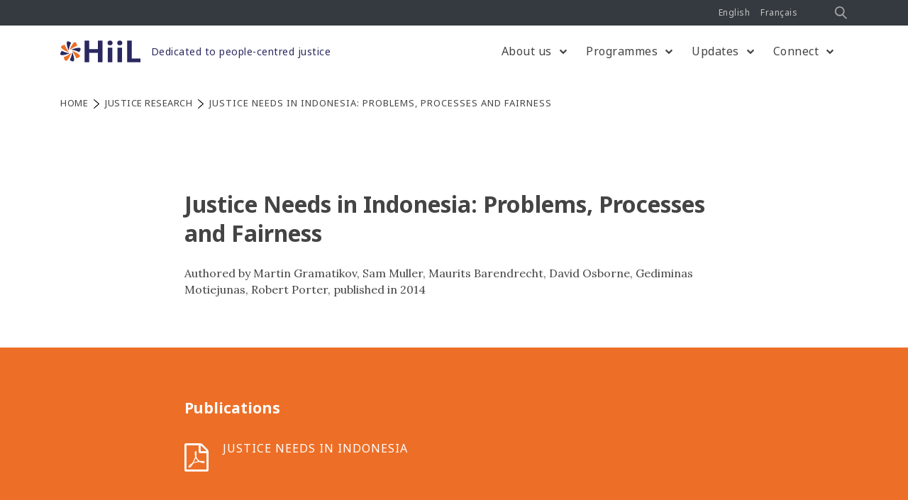

--- FILE ---
content_type: text/html; charset=UTF-8
request_url: https://www.hiil.org/research/justice-needs-in-indonesia-problems-processes-and-fairness/
body_size: 15867
content:
<!DOCTYPE html>
<html lang="en-US">
<head>
    <meta charset="UTF-8">
    <meta name="viewport" content="width=device-width, initial-scale=1">
    <meta http-equiv="X-UA-Compatible" content="IE=edge">
	<!-- Start cookieyes banner --> <script id="cookieyes" type="text/javascript" src="https://cdn-cookieyes.com/client_data/4b7a3e18da90a294b01c8a6e/script.js"></script> <!-- End cookieyes banner -->
    <link rel="profile" href="http://gmpg.org/xfn/11">
    <link rel="pingback" href="https://www.hiil.org/xmlrpc.php">
	<!-- Google Tag Manager -->
    <script>(function(w,d,s,l,i){w[l]=w[l]||[];w[l].push({'gtm.start':
    new Date().getTime(),event:'gtm.js'});var f=d.getElementsByTagName(s)[0],
    j=d.createElement(s),dl=l!='dataLayer'?'&l='+l:'';j.async=true;j.src=
    'https://www.googletagmanager.com/gtm.js?id='+i+dl;f.parentNode.insertBefore(j,f);
    })(window,document,'script','dataLayer','GTM-WCQCLVT');</script>
    <!-- End Google Tag Manager -->
    <meta name='robots' content='index, follow, max-image-preview:large, max-snippet:-1, max-video-preview:-1' />

	<!-- This site is optimized with the Yoast SEO plugin v26.7 - https://yoast.com/wordpress/plugins/seo/ -->
	<title>Justice Needs in Indonesia: Problems, Processes and Fairness - HiiL</title>
	<link rel="canonical" href="https://www.hiil.org/research/justice-needs-in-indonesia-problems-processes-and-fairness/" />
	<meta property="og:locale" content="en_US" />
	<meta property="og:type" content="article" />
	<meta property="og:title" content="Justice Needs in Indonesia: Problems, Processes and Fairness - HiiL" />
	<meta property="og:description" content="Data is now available in the Justice Dashboard." />
	<meta property="og:url" content="https://www.hiil.org/research/justice-needs-in-indonesia-problems-processes-and-fairness/" />
	<meta property="og:site_name" content="HiiL" />
	<meta property="article:publisher" content="https://www.facebook.com/UserFriendlyJustice/" />
	<meta property="article:modified_time" content="2023-03-31T09:45:51+00:00" />
	<meta name="twitter:card" content="summary_large_image" />
	<meta name="twitter:site" content="@InnoJustice" />
	<meta name="twitter:label1" content="Est. reading time" />
	<meta name="twitter:data1" content="1 minute" />
	<script type="application/ld+json" class="yoast-schema-graph">{"@context":"https://schema.org","@graph":[{"@type":"WebPage","@id":"https://www.hiil.org/research/justice-needs-in-indonesia-problems-processes-and-fairness/","url":"https://www.hiil.org/research/justice-needs-in-indonesia-problems-processes-and-fairness/","name":"Justice Needs in Indonesia: Problems, Processes and Fairness - HiiL","isPartOf":{"@id":"https://www.hiil.org/#website"},"datePublished":"2018-09-04T08:33:57+00:00","dateModified":"2023-03-31T09:45:51+00:00","breadcrumb":{"@id":"https://www.hiil.org/research/justice-needs-in-indonesia-problems-processes-and-fairness/#breadcrumb"},"inLanguage":"en-US","potentialAction":[{"@type":"ReadAction","target":["https://www.hiil.org/research/justice-needs-in-indonesia-problems-processes-and-fairness/"]}]},{"@type":"BreadcrumbList","@id":"https://www.hiil.org/research/justice-needs-in-indonesia-problems-processes-and-fairness/#breadcrumb","itemListElement":[{"@type":"ListItem","position":1,"name":"Home","item":"https://www.hiil.org/"},{"@type":"ListItem","position":2,"name":"Justice Needs in Indonesia: Problems, Processes and Fairness"}]},{"@type":"WebSite","@id":"https://www.hiil.org/#website","url":"https://www.hiil.org/","name":"HiiL","description":"Dedicated to people-centred justice","publisher":{"@id":"https://www.hiil.org/#organization"},"potentialAction":[{"@type":"SearchAction","target":{"@type":"EntryPoint","urlTemplate":"https://www.hiil.org/?s={search_term_string}"},"query-input":{"@type":"PropertyValueSpecification","valueRequired":true,"valueName":"search_term_string"}}],"inLanguage":"en-US"},{"@type":"Organization","@id":"https://www.hiil.org/#organization","name":"HiiL","url":"https://www.hiil.org/","logo":{"@type":"ImageObject","inLanguage":"en-US","@id":"https://www.hiil.org/#/schema/logo/image/","url":"https://www.hiil.org/wp-content/uploads/2018/06/temp_logo-e1528749988588.png","contentUrl":"https://www.hiil.org/wp-content/uploads/2018/06/temp_logo-e1528749988588.png","width":112,"height":67,"caption":"HiiL"},"image":{"@id":"https://www.hiil.org/#/schema/logo/image/"},"sameAs":["https://www.facebook.com/UserFriendlyJustice/","https://x.com/InnoJustice","https://www.instagram.com/userfriendlyjustice/","https://www.linkedin.com/company/hiil-hague-institute-for-internationalisation-of-law/"]}]}</script>
	<!-- / Yoast SEO plugin. -->


<link rel='dns-prefetch' href='//cdn.jsdelivr.net' />
<link rel='dns-prefetch' href='//maxcdn.bootstrapcdn.com' />
<link rel="alternate" type="application/rss+xml" title="HiiL &raquo; Feed" href="https://www.hiil.org/feed/" />
<link rel="alternate" type="application/rss+xml" title="HiiL &raquo; Comments Feed" href="https://www.hiil.org/comments/feed/" />
<link rel="alternate" title="oEmbed (JSON)" type="application/json+oembed" href="https://www.hiil.org/wp-json/oembed/1.0/embed?url=https%3A%2F%2Fwww.hiil.org%2Fresearch%2Fjustice-needs-in-indonesia-problems-processes-and-fairness%2F" />
<link rel="alternate" title="oEmbed (XML)" type="text/xml+oembed" href="https://www.hiil.org/wp-json/oembed/1.0/embed?url=https%3A%2F%2Fwww.hiil.org%2Fresearch%2Fjustice-needs-in-indonesia-problems-processes-and-fairness%2F&#038;format=xml" />
<style id='wp-img-auto-sizes-contain-inline-css' type='text/css'>
img:is([sizes=auto i],[sizes^="auto," i]){contain-intrinsic-size:3000px 1500px}
/*# sourceURL=wp-img-auto-sizes-contain-inline-css */
</style>
<style id='wp-emoji-styles-inline-css' type='text/css'>

	img.wp-smiley, img.emoji {
		display: inline !important;
		border: none !important;
		box-shadow: none !important;
		height: 1em !important;
		width: 1em !important;
		margin: 0 0.07em !important;
		vertical-align: -0.1em !important;
		background: none !important;
		padding: 0 !important;
	}
/*# sourceURL=wp-emoji-styles-inline-css */
</style>
<link rel='stylesheet' id='wp-block-library-css' href='https://www.hiil.org/wp-includes/css/dist/block-library/style.min.css?ver=6.9' type='text/css' media='all' />
<style id='classic-theme-styles-inline-css' type='text/css'>
/*! This file is auto-generated */
.wp-block-button__link{color:#fff;background-color:#32373c;border-radius:9999px;box-shadow:none;text-decoration:none;padding:calc(.667em + 2px) calc(1.333em + 2px);font-size:1.125em}.wp-block-file__button{background:#32373c;color:#fff;text-decoration:none}
/*# sourceURL=/wp-includes/css/classic-themes.min.css */
</style>
<style id='safe-svg-svg-icon-style-inline-css' type='text/css'>
.safe-svg-cover{text-align:center}.safe-svg-cover .safe-svg-inside{display:inline-block;max-width:100%}.safe-svg-cover svg{fill:currentColor;height:100%;max-height:100%;max-width:100%;width:100%}

/*# sourceURL=https://www.hiil.org/wp-content/plugins/safe-svg/dist/safe-svg-block-frontend.css */
</style>
<link rel='stylesheet' id='search-filter-flatpickr-css' href='https://www.hiil.org/wp-content/plugins/search-filter/assets/css/vendor/flatpickr.min.css?ver=3.1.6' type='text/css' media='all' />
<link rel='stylesheet' id='search-filter-css' href='https://www.hiil.org/wp-content/plugins/search-filter-pro/assets/css/frontend/frontend.css?ver=3.1.6' type='text/css' media='all' />
<style id='global-styles-inline-css' type='text/css'>
:root{--wp--preset--aspect-ratio--square: 1;--wp--preset--aspect-ratio--4-3: 4/3;--wp--preset--aspect-ratio--3-4: 3/4;--wp--preset--aspect-ratio--3-2: 3/2;--wp--preset--aspect-ratio--2-3: 2/3;--wp--preset--aspect-ratio--16-9: 16/9;--wp--preset--aspect-ratio--9-16: 9/16;--wp--preset--color--black: #000000;--wp--preset--color--cyan-bluish-gray: #abb8c3;--wp--preset--color--white: #ffffff;--wp--preset--color--pale-pink: #f78da7;--wp--preset--color--vivid-red: #cf2e2e;--wp--preset--color--luminous-vivid-orange: #ff6900;--wp--preset--color--luminous-vivid-amber: #fcb900;--wp--preset--color--light-green-cyan: #7bdcb5;--wp--preset--color--vivid-green-cyan: #00d084;--wp--preset--color--pale-cyan-blue: #8ed1fc;--wp--preset--color--vivid-cyan-blue: #0693e3;--wp--preset--color--vivid-purple: #9b51e0;--wp--preset--gradient--vivid-cyan-blue-to-vivid-purple: linear-gradient(135deg,rgb(6,147,227) 0%,rgb(155,81,224) 100%);--wp--preset--gradient--light-green-cyan-to-vivid-green-cyan: linear-gradient(135deg,rgb(122,220,180) 0%,rgb(0,208,130) 100%);--wp--preset--gradient--luminous-vivid-amber-to-luminous-vivid-orange: linear-gradient(135deg,rgb(252,185,0) 0%,rgb(255,105,0) 100%);--wp--preset--gradient--luminous-vivid-orange-to-vivid-red: linear-gradient(135deg,rgb(255,105,0) 0%,rgb(207,46,46) 100%);--wp--preset--gradient--very-light-gray-to-cyan-bluish-gray: linear-gradient(135deg,rgb(238,238,238) 0%,rgb(169,184,195) 100%);--wp--preset--gradient--cool-to-warm-spectrum: linear-gradient(135deg,rgb(74,234,220) 0%,rgb(151,120,209) 20%,rgb(207,42,186) 40%,rgb(238,44,130) 60%,rgb(251,105,98) 80%,rgb(254,248,76) 100%);--wp--preset--gradient--blush-light-purple: linear-gradient(135deg,rgb(255,206,236) 0%,rgb(152,150,240) 100%);--wp--preset--gradient--blush-bordeaux: linear-gradient(135deg,rgb(254,205,165) 0%,rgb(254,45,45) 50%,rgb(107,0,62) 100%);--wp--preset--gradient--luminous-dusk: linear-gradient(135deg,rgb(255,203,112) 0%,rgb(199,81,192) 50%,rgb(65,88,208) 100%);--wp--preset--gradient--pale-ocean: linear-gradient(135deg,rgb(255,245,203) 0%,rgb(182,227,212) 50%,rgb(51,167,181) 100%);--wp--preset--gradient--electric-grass: linear-gradient(135deg,rgb(202,248,128) 0%,rgb(113,206,126) 100%);--wp--preset--gradient--midnight: linear-gradient(135deg,rgb(2,3,129) 0%,rgb(40,116,252) 100%);--wp--preset--font-size--small: 13px;--wp--preset--font-size--medium: 20px;--wp--preset--font-size--large: 36px;--wp--preset--font-size--x-large: 42px;--wp--preset--spacing--20: 0.44rem;--wp--preset--spacing--30: 0.67rem;--wp--preset--spacing--40: 1rem;--wp--preset--spacing--50: 1.5rem;--wp--preset--spacing--60: 2.25rem;--wp--preset--spacing--70: 3.38rem;--wp--preset--spacing--80: 5.06rem;--wp--preset--shadow--natural: 6px 6px 9px rgba(0, 0, 0, 0.2);--wp--preset--shadow--deep: 12px 12px 50px rgba(0, 0, 0, 0.4);--wp--preset--shadow--sharp: 6px 6px 0px rgba(0, 0, 0, 0.2);--wp--preset--shadow--outlined: 6px 6px 0px -3px rgb(255, 255, 255), 6px 6px rgb(0, 0, 0);--wp--preset--shadow--crisp: 6px 6px 0px rgb(0, 0, 0);}:where(.is-layout-flex){gap: 0.5em;}:where(.is-layout-grid){gap: 0.5em;}body .is-layout-flex{display: flex;}.is-layout-flex{flex-wrap: wrap;align-items: center;}.is-layout-flex > :is(*, div){margin: 0;}body .is-layout-grid{display: grid;}.is-layout-grid > :is(*, div){margin: 0;}:where(.wp-block-columns.is-layout-flex){gap: 2em;}:where(.wp-block-columns.is-layout-grid){gap: 2em;}:where(.wp-block-post-template.is-layout-flex){gap: 1.25em;}:where(.wp-block-post-template.is-layout-grid){gap: 1.25em;}.has-black-color{color: var(--wp--preset--color--black) !important;}.has-cyan-bluish-gray-color{color: var(--wp--preset--color--cyan-bluish-gray) !important;}.has-white-color{color: var(--wp--preset--color--white) !important;}.has-pale-pink-color{color: var(--wp--preset--color--pale-pink) !important;}.has-vivid-red-color{color: var(--wp--preset--color--vivid-red) !important;}.has-luminous-vivid-orange-color{color: var(--wp--preset--color--luminous-vivid-orange) !important;}.has-luminous-vivid-amber-color{color: var(--wp--preset--color--luminous-vivid-amber) !important;}.has-light-green-cyan-color{color: var(--wp--preset--color--light-green-cyan) !important;}.has-vivid-green-cyan-color{color: var(--wp--preset--color--vivid-green-cyan) !important;}.has-pale-cyan-blue-color{color: var(--wp--preset--color--pale-cyan-blue) !important;}.has-vivid-cyan-blue-color{color: var(--wp--preset--color--vivid-cyan-blue) !important;}.has-vivid-purple-color{color: var(--wp--preset--color--vivid-purple) !important;}.has-black-background-color{background-color: var(--wp--preset--color--black) !important;}.has-cyan-bluish-gray-background-color{background-color: var(--wp--preset--color--cyan-bluish-gray) !important;}.has-white-background-color{background-color: var(--wp--preset--color--white) !important;}.has-pale-pink-background-color{background-color: var(--wp--preset--color--pale-pink) !important;}.has-vivid-red-background-color{background-color: var(--wp--preset--color--vivid-red) !important;}.has-luminous-vivid-orange-background-color{background-color: var(--wp--preset--color--luminous-vivid-orange) !important;}.has-luminous-vivid-amber-background-color{background-color: var(--wp--preset--color--luminous-vivid-amber) !important;}.has-light-green-cyan-background-color{background-color: var(--wp--preset--color--light-green-cyan) !important;}.has-vivid-green-cyan-background-color{background-color: var(--wp--preset--color--vivid-green-cyan) !important;}.has-pale-cyan-blue-background-color{background-color: var(--wp--preset--color--pale-cyan-blue) !important;}.has-vivid-cyan-blue-background-color{background-color: var(--wp--preset--color--vivid-cyan-blue) !important;}.has-vivid-purple-background-color{background-color: var(--wp--preset--color--vivid-purple) !important;}.has-black-border-color{border-color: var(--wp--preset--color--black) !important;}.has-cyan-bluish-gray-border-color{border-color: var(--wp--preset--color--cyan-bluish-gray) !important;}.has-white-border-color{border-color: var(--wp--preset--color--white) !important;}.has-pale-pink-border-color{border-color: var(--wp--preset--color--pale-pink) !important;}.has-vivid-red-border-color{border-color: var(--wp--preset--color--vivid-red) !important;}.has-luminous-vivid-orange-border-color{border-color: var(--wp--preset--color--luminous-vivid-orange) !important;}.has-luminous-vivid-amber-border-color{border-color: var(--wp--preset--color--luminous-vivid-amber) !important;}.has-light-green-cyan-border-color{border-color: var(--wp--preset--color--light-green-cyan) !important;}.has-vivid-green-cyan-border-color{border-color: var(--wp--preset--color--vivid-green-cyan) !important;}.has-pale-cyan-blue-border-color{border-color: var(--wp--preset--color--pale-cyan-blue) !important;}.has-vivid-cyan-blue-border-color{border-color: var(--wp--preset--color--vivid-cyan-blue) !important;}.has-vivid-purple-border-color{border-color: var(--wp--preset--color--vivid-purple) !important;}.has-vivid-cyan-blue-to-vivid-purple-gradient-background{background: var(--wp--preset--gradient--vivid-cyan-blue-to-vivid-purple) !important;}.has-light-green-cyan-to-vivid-green-cyan-gradient-background{background: var(--wp--preset--gradient--light-green-cyan-to-vivid-green-cyan) !important;}.has-luminous-vivid-amber-to-luminous-vivid-orange-gradient-background{background: var(--wp--preset--gradient--luminous-vivid-amber-to-luminous-vivid-orange) !important;}.has-luminous-vivid-orange-to-vivid-red-gradient-background{background: var(--wp--preset--gradient--luminous-vivid-orange-to-vivid-red) !important;}.has-very-light-gray-to-cyan-bluish-gray-gradient-background{background: var(--wp--preset--gradient--very-light-gray-to-cyan-bluish-gray) !important;}.has-cool-to-warm-spectrum-gradient-background{background: var(--wp--preset--gradient--cool-to-warm-spectrum) !important;}.has-blush-light-purple-gradient-background{background: var(--wp--preset--gradient--blush-light-purple) !important;}.has-blush-bordeaux-gradient-background{background: var(--wp--preset--gradient--blush-bordeaux) !important;}.has-luminous-dusk-gradient-background{background: var(--wp--preset--gradient--luminous-dusk) !important;}.has-pale-ocean-gradient-background{background: var(--wp--preset--gradient--pale-ocean) !important;}.has-electric-grass-gradient-background{background: var(--wp--preset--gradient--electric-grass) !important;}.has-midnight-gradient-background{background: var(--wp--preset--gradient--midnight) !important;}.has-small-font-size{font-size: var(--wp--preset--font-size--small) !important;}.has-medium-font-size{font-size: var(--wp--preset--font-size--medium) !important;}.has-large-font-size{font-size: var(--wp--preset--font-size--large) !important;}.has-x-large-font-size{font-size: var(--wp--preset--font-size--x-large) !important;}
:where(.wp-block-post-template.is-layout-flex){gap: 1.25em;}:where(.wp-block-post-template.is-layout-grid){gap: 1.25em;}
:where(.wp-block-term-template.is-layout-flex){gap: 1.25em;}:where(.wp-block-term-template.is-layout-grid){gap: 1.25em;}
:where(.wp-block-columns.is-layout-flex){gap: 2em;}:where(.wp-block-columns.is-layout-grid){gap: 2em;}
:root :where(.wp-block-pullquote){font-size: 1.5em;line-height: 1.6;}
/*# sourceURL=global-styles-inline-css */
</style>
<link rel='stylesheet' id='crp-public-css' href='https://www.hiil.org/wp-content/plugins/custom-related-posts/dist/public.css?ver=1.8.0' type='text/css' media='all' />
<link rel='stylesheet' id='wpml-legacy-horizontal-list-0-css' href='https://www.hiil.org/wp-content/plugins/sitepress-multilingual-cms/templates/language-switchers/legacy-list-horizontal/style.min.css?ver=1' type='text/css' media='all' />
<style id='wpml-legacy-horizontal-list-0-inline-css' type='text/css'>
.wpml-ls-statics-shortcode_actions a, .wpml-ls-statics-shortcode_actions .wpml-ls-sub-menu a, .wpml-ls-statics-shortcode_actions .wpml-ls-sub-menu a:link, .wpml-ls-statics-shortcode_actions li:not(.wpml-ls-current-language) .wpml-ls-link, .wpml-ls-statics-shortcode_actions li:not(.wpml-ls-current-language) .wpml-ls-link:link {color:#777777;}.wpml-ls-statics-shortcode_actions .wpml-ls-sub-menu a:hover,.wpml-ls-statics-shortcode_actions .wpml-ls-sub-menu a:focus, .wpml-ls-statics-shortcode_actions .wpml-ls-sub-menu a:link:hover, .wpml-ls-statics-shortcode_actions .wpml-ls-sub-menu a:link:focus {color:#777777;}.wpml-ls-statics-shortcode_actions .wpml-ls-current-language > a {color:#444444;}.wpml-ls-statics-shortcode_actions .wpml-ls-current-language:hover>a, .wpml-ls-statics-shortcode_actions .wpml-ls-current-language>a:focus {color:#444444;}
/*# sourceURL=wpml-legacy-horizontal-list-0-inline-css */
</style>
<link rel='stylesheet' id='wpml-menu-item-0-css' href='https://www.hiil.org/wp-content/plugins/sitepress-multilingual-cms/templates/language-switchers/menu-item/style.min.css?ver=1' type='text/css' media='all' />
<link rel='stylesheet' id='wp-bootstrap-starter-bootstrap-css-css' href='https://www.hiil.org/wp-content/themes/hiil/inc/assets/css/bootstrap.min.css?ver=6.9' type='text/css' media='all' />
<link rel='stylesheet' id='wp-bootstrap-pro-fontawesome-cdn-css' href='//maxcdn.bootstrapcdn.com/font-awesome/4.2.0/css/font-awesome.min.css?ver=6.9' type='text/css' media='all' />
<link rel='stylesheet' id='semantic-css-cdn-css' href='//cdn.jsdelivr.net/npm/semantic-ui@2.3.3/dist/semantic.min.css?ver=6.9' type='text/css' media='all' />
<link rel='stylesheet' id='wp-bootstrap-starter-style-css' href='https://www.hiil.org/wp-content/themes/hiil/style.css?ver=1.0.3' type='text/css' media='all' />
<link rel='stylesheet' id='searchandfilter-css' href='https://www.hiil.org/wp-content/plugins/search-filter/includes/integrations/legacy//style.css?ver=1.0' type='text/css' media='all' />
<link rel='stylesheet' id='shiftnav-css' href='https://www.hiil.org/wp-content/plugins/shiftnav-pro/pro/assets/css/shiftnav.min.css?ver=1.6.2' type='text/css' media='all' />
<link rel='stylesheet' id='search-filter-ugc-styles-css' href='https://www.hiil.org/wp-content/uploads/search-filter/style.css?ver=53' type='text/css' media='all' />
<link rel='stylesheet' id='sib-front-css-css' href='https://www.hiil.org/wp-content/plugins/mailin/css/mailin-front.css?ver=6.9' type='text/css' media='all' />
<link rel='stylesheet' id='wp-add-custom-css-css' href='https://www.hiil.org/?display_custom_css=css&#038;ver=6.9' type='text/css' media='all' />
<script type="text/javascript">
		if ( ! Object.hasOwn( window, 'searchAndFilter' ) ) {
			window.searchAndFilter = {};
		}
		</script><script type="text/javascript" src="https://www.hiil.org/wp-includes/js/jquery/jquery.min.js?ver=3.7.1" id="jquery-core-js"></script>
<script type="text/javascript" src="https://www.hiil.org/wp-includes/js/jquery/jquery-migrate.min.js?ver=3.4.1" id="jquery-migrate-js"></script>
<script type="text/javascript" src="https://www.hiil.org/wp-content/plugins/search-filter/assets/js/vendor/flatpickr.min.js?ver=3.1.6" id="search-filter-flatpickr-js"></script>
<script type="text/javascript" id="search-filter-js-before">
/* <![CDATA[ */
window.searchAndFilter.frontend = {"fields":{},"queries":{},"library":{"fields":{},"components":{}},"restNonce":"233152f02a","homeUrl":"https:\/\/www.hiil.org","isPro":true,"suggestionsNonce":"7a1a837bae"};
//# sourceURL=search-filter-js-before
/* ]]> */
</script>
<script type="text/javascript" src="https://www.hiil.org/wp-content/plugins/search-filter-pro/assets/js/frontend/frontend.js?ver=3.1.6" id="search-filter-js"></script>
<script type="text/javascript" id="sib-front-js-js-extra">
/* <![CDATA[ */
var sibErrMsg = {"invalidMail":"Please fill out valid email address","requiredField":"Please fill out required fields","invalidDateFormat":"Please fill out valid date format","invalidSMSFormat":"Please fill out valid phone number"};
var ajax_sib_front_object = {"ajax_url":"https://www.hiil.org/wp-admin/admin-ajax.php","ajax_nonce":"9dd4a2d617","flag_url":"https://www.hiil.org/wp-content/plugins/mailin/img/flags/"};
//# sourceURL=sib-front-js-js-extra
/* ]]> */
</script>
<script type="text/javascript" src="https://www.hiil.org/wp-content/plugins/mailin/js/mailin-front.js?ver=1763288409" id="sib-front-js-js"></script>
<link rel="https://api.w.org/" href="https://www.hiil.org/wp-json/" /><link rel="EditURI" type="application/rsd+xml" title="RSD" href="https://www.hiil.org/xmlrpc.php?rsd" />
<meta name="generator" content="WordPress 6.9" />
<link rel='shortlink' href='https://www.hiil.org/?p=1519' />

	<!-- ShiftNav CSS
	================================================================ -->
	<style type="text/css" id="shiftnav-dynamic-css">

	@media only screen and (min-width:992px){ #shiftnav-toggle-main, .shiftnav-toggle-mobile{ display:none; } .shiftnav-wrap { padding-top:0 !important; } }
	@media only screen and (max-width:991px){ #main-nav{ display:none !important; } }

/** ShiftNav Custom Menu Styles (Customizer) **/
/* togglebar */
#shiftnav-toggle-main { color:#000000; }

/* Status: Loaded from Transient */

	</style>
	<!-- end ShiftNav CSS -->

	<script src='https://www.hiil.org/?dm=af058310fab47eb58c1c404346112aa8&amp;action=load&amp;blogid=1&amp;siteid=1&amp;t=595569039&amp;back=https%3A%2F%2Fwww.hiil.org%2Fresearch%2Fjustice-needs-in-indonesia-problems-processes-and-fairness%2F' type='text/javascript'></script><!-- Start Fluid Video Embeds Style Tag -->
<style type="text/css">
/* Fluid Video Embeds */
.fve-video-wrapper {
    position: relative;
    overflow: hidden;
    height: 0;
    background-color: transparent;
    padding-bottom: 56.25%;
    margin: 0.5em 0;
}
.fve-video-wrapper iframe,
.fve-video-wrapper object,
.fve-video-wrapper embed {
    position: absolute;
    display: block;
    top: 0;
    left: 0;
    width: 100%;
    height: 100%;
}
.fve-video-wrapper a.hyperlink-image {
    position: relative;
    display: none;
}
.fve-video-wrapper a.hyperlink-image img {
    position: relative;
    z-index: 2;
    width: 100%;
}
.fve-video-wrapper a.hyperlink-image .fve-play-button {
    position: absolute;
    left: 35%;
    top: 35%;
    right: 35%;
    bottom: 35%;
    z-index: 3;
    background-color: rgba(40, 40, 40, 0.75);
    background-size: 100% 100%;
    border-radius: 10px;
}
.fve-video-wrapper a.hyperlink-image:hover .fve-play-button {
    background-color: rgba(0, 0, 0, 0.85);
}
</style>
<!-- End Fluid Video Embeds Style Tag -->
<meta name="generator" content="WPML ver:4.8.6 stt:1,4;" />
    <style type="text/css">
        #page-sub-header { background: #2a285f; }
    </style>
    <meta name="generator" content="Elementor 3.34.1; features: additional_custom_breakpoints; settings: css_print_method-external, google_font-enabled, font_display-auto">
			<style>
				.e-con.e-parent:nth-of-type(n+4):not(.e-lazyloaded):not(.e-no-lazyload),
				.e-con.e-parent:nth-of-type(n+4):not(.e-lazyloaded):not(.e-no-lazyload) * {
					background-image: none !important;
				}
				@media screen and (max-height: 1024px) {
					.e-con.e-parent:nth-of-type(n+3):not(.e-lazyloaded):not(.e-no-lazyload),
					.e-con.e-parent:nth-of-type(n+3):not(.e-lazyloaded):not(.e-no-lazyload) * {
						background-image: none !important;
					}
				}
				@media screen and (max-height: 640px) {
					.e-con.e-parent:nth-of-type(n+2):not(.e-lazyloaded):not(.e-no-lazyload),
					.e-con.e-parent:nth-of-type(n+2):not(.e-lazyloaded):not(.e-no-lazyload) * {
						background-image: none !important;
					}
				}
			</style>
				<style type="text/css">
			.site-title,
		.site-description {
			position: absolute;
			clip: rect(1px, 1px, 1px, 1px);
		}
		</style>
	<link rel="icon" href="https://www.hiil.org/wp-content/uploads/2025/04/cropped-HiiL_Symbol-color-32x32.png" sizes="32x32" />
<link rel="icon" href="https://www.hiil.org/wp-content/uploads/2025/04/cropped-HiiL_Symbol-color-192x192.png" sizes="192x192" />
<link rel="apple-touch-icon" href="https://www.hiil.org/wp-content/uploads/2025/04/cropped-HiiL_Symbol-color-180x180.png" />
<meta name="msapplication-TileImage" content="https://www.hiil.org/wp-content/uploads/2025/04/cropped-HiiL_Symbol-color-270x270.png" />
		<style type="text/css" id="wp-custom-css">
			a.nav-link, a.dropdown-item {
    font-weight: 400;
}

.menu-orange { 
	padding-left:10px;
}
.menu-orange a, .menu-orange a:active { 
color:#ed6f27 !important;
}
.menu-orange a:hover { 
color:#ecb695 !important;
}


h1 {
    font-weight: 700;
}

		</style>
		</head>
<body class="wp-singular projects-template-default single single-projects postid-1519 wp-theme-hiil group-blog elementor-default elementor-kit-6070">
    <!-- ### template: hiil/header.php -->
	<!-- Google Tag Manager (noscript) -->
    <noscript><iframe src="https://www.googletagmanager.com/ns.html?id=GTM-WCQCLVT"
    height="0" width="0" style="display:none;visibility:hidden"></iframe></noscript>
    <!-- End Google Tag Manager (noscript) -->
    <a class="skip-link screen-reader-text" href="#content">
        Skip to content    </a>
    <div id="page" class="site">

        <div class="row text-right bg-dark top-nav m-0">
            <div class="container">
                <nav class="navbar navbar-expand-md topnavbar p-0">
					
                    <div id="top-nav" class="collapse navbar-collapse show justify-content-end"><ul id="menu-new-top-menu" class="navbar-nav top-nav"><li id="menu-item-wpml-ls-249-en" class="nav-item menu-item wpml-ls-slot-249 wpml-ls-item wpml-ls-item-en wpml-ls-current-language wpml-ls-menu-item wpml-ls-first-item menu-item-type-wpml_ls_menu_item menu-item-object-wpml_ls_menu_item menu-item-wpml-ls-249-en"><a title="
&lt;span class=&quot;wpml-ls-native&quot; lang=&quot;en&quot;&gt;English&lt;/span&gt;" href="https://www.hiil.org/research/justice-needs-in-indonesia-problems-processes-and-fairness/" class="nav-link" role="menuitem"><span class="wpml-ls-native" lang="en">English</span></a></li>
<li id="menu-item-wpml-ls-249-fr" class="nav-item menu-item wpml-ls-slot-249 wpml-ls-item wpml-ls-item-fr wpml-ls-menu-item wpml-ls-last-item menu-item-type-wpml_ls_menu_item menu-item-object-wpml_ls_menu_item menu-item-wpml-ls-249-fr"><a title="
&lt;span class=&quot;wpml-ls-native&quot; lang=&quot;fr&quot;&gt;Français&lt;/span&gt;" href="https://www.hiil.org/fr/projets/justice-needs-in-indonesia-problems-processes-and-fairness/" class="nav-link" aria-label="Switch to Français" role="menuitem"><span class="wpml-ls-native" lang="fr">Français</span></a></li>
</ul></div>					<i class="search-icon" id="searchtrigger" aria-hidden="true"></i>
					<div class="search-bar">
						<form role="search" method="get" class="search-form" action="https://www.hiil.org/">
	<label>
		<input type="search" class="search-field form-control" placeholder="Search and press enter..." value="" name="s" title="Search for:">
	</label>
	<button type="submit" class="search-submit"><i class="search-icon" aria-hidden="true"></i></button>
</form>



					</div>
                </nav>
				
            </div>
        </div>

		<div class="navfix">
			<div class="container navigatie">
				<nav class="navbar navbar-expand-md p-0">
					<div class="navbar-brand">
												<a href="https://www.hiil.org/">
							<img src="https://www.hiil.org/wp-content/uploads/2025/04/HiiL_Logo-no-tagline-cropped.svg" alt="HiiL">
							<p>Dedicated to people-centred justice</p>
						</a>

											</div>      
				<div id="main-nav" class="collapse navbar-collapse justify-content-end"><ul id="menu-new-main-menu" class="navbar-nav"><li id="menu-item-11562" class="nav-item menu-item menu-item-type-post_type menu-item-object-page menu-item-has-children menu-item-11562 dropdown"><a title="About us" href="https://www.hiil.org/who-we-are/" class="dropdown-toggle nav-link" aria-haspopup="true">About us <span class="caret"></span></a>
<ul role="menu" class=" dropdown-menu">
	<li id="menu-item-11567" class="nav-item menu-item menu-item-type-post_type menu-item-object-page menu-item-11567"><a title="About HiiL" href="https://www.hiil.org/who-we-are/" class="dropdown-item">About HiiL</a></li>
	<li id="menu-item-11569" class="nav-item menu-item menu-item-type-post_type menu-item-object-page menu-item-11569"><a title="Our team" href="https://www.hiil.org/our-team/" class="dropdown-item">Our team</a></li>
	<li id="menu-item-11570" class="nav-item menu-item menu-item-type-post_type menu-item-object-page menu-item-11570"><a title="Our strategy and annual reports" href="https://www.hiil.org/who-we-are/our-strategy-and-annual-reports/" class="dropdown-item">Our strategy and annual reports</a></li>
	<li id="menu-item-11580" class="nav-item menu-item menu-item-type-post_type menu-item-object-page menu-item-11580"><a title="Partners" href="https://www.hiil.org/partners/" class="dropdown-item">Partners</a></li>
	<li id="menu-item-11571" class="nav-item menu-item menu-item-type-post_type menu-item-object-page menu-item-11571"><a title="Join our team" href="https://www.hiil.org/join-our-team/" class="dropdown-item">Join our team</a></li>
</ul>
</li>
<li id="menu-item-17976" class="nav-item menu-item menu-item-type-custom menu-item-object-custom menu-item-home menu-item-has-children menu-item-17976 dropdown"><a title="Programmes" href="https://www.hiil.org/#scrolldown" class="dropdown-toggle nav-link" aria-haspopup="true">Programmes <span class="caret"></span></a>
<ul role="menu" class=" dropdown-menu">
	<li id="menu-item-19431" class="nav-item menu-item menu-item-type-post_type menu-item-object-page menu-item-19431"><a title="Burkina Faso" href="https://www.hiil.org/programmes/burkina-faso/" class="dropdown-item">Burkina Faso</a></li>
	<li id="menu-item-15265" class="nav-item menu-item menu-item-type-post_type menu-item-object-page menu-item-15265"><a title="Ethiopia" href="https://www.hiil.org/programmes/ethiopia/" class="dropdown-item">Ethiopia</a></li>
	<li id="menu-item-21552" class="nav-item menu-item menu-item-type-post_type menu-item-object-page menu-item-21552"><a title="Iraq" href="https://www.hiil.org/programmes/iraq/" class="dropdown-item">Iraq</a></li>
	<li id="menu-item-15266" class="nav-item menu-item menu-item-type-post_type menu-item-object-page menu-item-15266"><a title="The Netherlands" href="https://www.hiil.org/programmes/netherlands/" class="dropdown-item">The Netherlands</a></li>
	<li id="menu-item-15267" class="nav-item menu-item menu-item-type-post_type menu-item-object-page menu-item-15267"><a title="Niger" href="https://www.hiil.org/programmes/niger/" class="dropdown-item">Niger</a></li>
	<li id="menu-item-15268" class="nav-item menu-item menu-item-type-post_type menu-item-object-page menu-item-15268"><a title="Nigeria" href="https://www.hiil.org/programmes/nigeria/" class="dropdown-item">Nigeria</a></li>
	<li id="menu-item-25383" class="nav-item menu-item menu-item-type-post_type menu-item-object-page menu-item-25383"><a title="Syria" href="https://www.hiil.org/programmes/syria/" class="dropdown-item">Syria</a></li>
	<li id="menu-item-15269" class="nav-item menu-item menu-item-type-post_type menu-item-object-page menu-item-15269"><a title="Tunisia" href="https://www.hiil.org/programmes/tunisia/" class="dropdown-item">Tunisia</a></li>
	<li id="menu-item-15270" class="nav-item menu-item menu-item-type-post_type menu-item-object-page menu-item-15270"><a title="Uganda" href="https://www.hiil.org/programmes/uganda/" class="dropdown-item">Uganda</a></li>
	<li id="menu-item-15273" class="nav-item menu-item menu-item-type-post_type menu-item-object-page menu-item-15273"><a title="Justice Accelerator" href="https://www.hiil.org/programmes/the-justice-accelerator/" class="dropdown-item">Justice Accelerator</a></li>
</ul>
</li>
<li id="menu-item-11565" class="nav-item menu-item menu-item-type-post_type menu-item-object-page menu-item-has-children menu-item-11565 dropdown"><a title="Updates" href="https://www.hiil.org/news/" class="dropdown-toggle nav-link" aria-haspopup="true">Updates <span class="caret"></span></a>
<ul role="menu" class=" dropdown-menu">
	<li id="menu-item-11582" class="nav-item menu-item menu-item-type-post_type menu-item-object-page menu-item-11582"><a title="News" href="https://www.hiil.org/news/" class="dropdown-item">News</a></li>
	<li id="menu-item-12716" class="nav-item menu-item menu-item-type-custom menu-item-object-custom menu-item-12716"><a title="Events" href="https://www.hiil.org/our-events/" class="dropdown-item">Events</a></li>
	<li id="menu-item-17975" class="nav-item menu-item menu-item-type-custom menu-item-object-custom menu-item-17975"><a title="Publications" href="https://www.hiil.org/research/" class="dropdown-item">Publications</a></li>
	<li id="menu-item-15331" class="nav-item menu-item menu-item-type-custom menu-item-object-custom menu-item-15331"><a title="Justice Dashboard" target="_blank" href="https://dashboard.hiil.org/" class="dropdown-item">Justice Dashboard</a></li>
</ul>
</li>
<li id="menu-item-11566" class="nav-item menu-item menu-item-type-post_type menu-item-object-page menu-item-has-children menu-item-11566 dropdown"><a title="Connect" href="https://www.hiil.org/contact/" class="dropdown-toggle nav-link" aria-haspopup="true">Connect <span class="caret"></span></a>
<ul role="menu" class=" dropdown-menu">
	<li id="menu-item-17639" class="nav-item menu-item menu-item-type-post_type menu-item-object-page menu-item-17639"><a title="Contact us" href="https://www.hiil.org/contact/" class="dropdown-item">Contact us</a></li>
	<li id="menu-item-17640" class="nav-item menu-item menu-item-type-custom menu-item-object-custom menu-item-17640"><a title="Sign up for newsletter" href="https://mailchi.mp/hiil/newsletter" class="dropdown-item">Sign up for newsletter</a></li>
</ul>
</li>
</ul></div>				</nav>
			</div>
		</div>

        
                <div class="container">
            <div class="row">
                <div class="col-12 float-left">
                    <div id="crumbs"><a href="https://www.hiil.org">Home</a> &nbsp;<img src="[data-uri]">&nbsp; <a href="https://www.hiil.org/research/">Justice research</a> &nbsp;<img src="[data-uri]">&nbsp; <span class="current">Justice Needs in Indonesia: Problems, Processes and Fairness</span></div>                </div>
            </div>
        </div>

        

        <div id="content" class="site-content">
			<!-- ### template: single-project.php -->
<section id="primary" class="content-area col-12 p-0">
	<main id="main" class="site-main" role="main">
				<div class="container">
			<div class="row">
				<div id="post-1519" class="col-lg-8 col-sm-10 offset-lg-2 offset-sm-1 p-sm-0">
					<h1>
						Justice Needs in Indonesia: Problems, Processes and Fairness					</h1>
					<p>Authored by Martin Gramatikov, Sam Muller, Maurits Barendrecht, David Osborne, Gediminas Motiejunas, Robert Porter, published in 2014</p>
				</div>
			</div>
		</div>
		<!-- PUBLICATIONS -->
				<div class="container-fluid full-orange">
			<div class="row">
				<div class="container p-0">
					<div class="col-lg-8 col-sm-12 offset-lg-2 offset-sm-0 p-sm-0 publications">
																								<h3>Publications</h3>
												
												<ul>
																					<li class="application-pdf">
								<a href="https://www.hiil.org/wp-content/uploads/2018/09/Justice-needs-in-Indonesia.pdf" onclick="gtag('event', 'download', {'event_category' : 'Publication','event_label' : 'Justice needs in Indonesia'});" title="Justice needs in Indonesia" target="_blank" download>
									Justice needs in Indonesia                                </a>
							</li>
													</ul>
												
						
																	</div>
				</div>
			</div>
		</div>
				<!-- END PUBLICATIONS -->

		<div class="container">
			<div class="row">
				<div class="col-lg-8 col-sm-12 offset-lg-2 offset-sm-0 p-sm-0">
					<p>Data is now available in the <a href="https://justice-dashboard.com/">Justice Dashboard</a>.</p>
				</div>
			</div>
		</div>
		
		<div class="container">			
			<div class="row">
				<div class="col-lg-8 col-sm-12 offset-lg-2 offset-sm-0 p-sm-0 tags">
					<ul>
					<li><a href='/research/?_sft_year_=2014'>2014</a></li><li><a href='/research/?_sft_country=indonesia'>Indonesia</a></li><li><a href='/research/?_sft_service=service-1'>Measuring Justice</a></li><li><a href='/research/?_sft_topic=crime'>Crime and justice</a></li><li><a href='/research/?_sft_topic=land-justice'>Land justice</a></li><li><a href='/research/?_sft_topic=survey-data'>Survey data</a></li><li><a href='/research/?_sft_type=justice-needs-study'>Justice Needs Study</a></li>					</ul>
				</div>
			</div>
		</div>
				
				
				<div class="container-fluid featured_img" style="background-image: url(''); height: px;"></div>

		<div class="container">
			<div class="row">
				<div class="col-12">
									</div>
			</div>
		</div>
					

<!--		-->

		<div class="container">
			<div class="row">
				<div class="col-12">
					
	<nav class="navigation post-navigation" aria-label="Posts">
		<h2 class="screen-reader-text">Post navigation</h2>
		<div class="nav-links"><div class="nav-previous"><a href="https://www.hiil.org/research/justice-needs-in-yemen-from-problems-to-fairness/" rel="prev">Justice Needs in Yemen: From Problems to Fairness</a></div><div class="nav-next"><a href="https://www.hiil.org/research/justice-needs-in-mali-from-data-to-action/" rel="next">Justice Needs in Mali: From Data to Action 2014</a></div></div>
	</nav>				</div>
			</div>
		</div>
				
	</main> <!-- #main -->
</section> <!-- #primary -->

<!-- ### template: footer.php -->
	</div><!-- #content -->
    <!-- ### template: hiil/footer-widget.php -->
        <div id="footer-widget" class="row m-0">
			<!--				<div class="col-12 col-md-12 subfooter">
					<div class="container">
						<section id="block-2" class="widget widget_block widget_text">
<p class="has-text-align-center"><meta charset="utf-8"/>Let's get in touch</p>
</section><section id="block-3" class="widget widget_block">
<div class="wp-block-buttons is-content-justification-center is-layout-flex wp-block-buttons-is-layout-flex">
<div class="wp-block-button"><a class="wp-block-button__link" href="/contact">contact us</a></div>
</div>
</section>					</div>
				</div>
			-->
			<div class="col-12 col-md-12 fixed-footer">
				<div class="container">	
					<div class="row">
							<div class="col-12 col-md-3 logo">
								<img src="/wp-content/uploads/2025/06/hiil_logo_white_tagline-4.png" alt="Logo Hiil"/>
							</div>
							<div class="col-12 col-md-6 address">
									<p>The Hague Institute for Innovation of Law<br>Tel: +31 70 762 0700<br>E-mail: <a href="/cdn-cgi/l/email-protection" class="__cf_email__" data-cfemail="8ce5e2eae3cce4e5e5e0a2e3feeb">[email&#160;protected]</a></p>
							</div>
							<div class="col-12 col-md-3 newsletterform">
								<h3>Sign up for our newsletter</h3>
								<div id="mc_embed_signup">
									<form action="https://hiil.us5.list-manage.com/subscribe/post?u=353ddf54c9832b090522631d1&amp;id=cc343b5a70" method="post" id="mc-embedded-subscribe-form" name="mc-embedded-subscribe-form" class="validate" target="_blank" novalidate="" _lpchecked="1">
										<div id="mc_embed_signup_scroll">

											<div class="mc-field-group field-name">
												<label for="mce-FNAME">Naam </label>
												<input value="" name="FNAME" class="required" id="mce-FNAME" type="text">
											</div>
											<div class="mc-field-group field-email">
												<input value="" name="EMAIL" placeholder="Enter your email address" class="required email" id="mce-EMAIL2" type="email">
												<button class="submit-btn button" value="SUBSCRIBE TO OUR NEWSLETTER" name="subscribe" id="mc-embedded-subscribe" type="submit">
											</div>
											<div class="mc-field-group input-group field-voorwaarden">
												<ul>
													<li><input value="Ik ga akkoord met de algemene voorwaarden" name="MMERGE2" id="mce-MMERGE2-0" type="radio"><label for="mce-MMERGE2-0">Ik ga akkoord met de algemene voorwaarden</label>
													</li>
												</ul>
											</div>
											<div class="mc-field-group input-group field-optin">
												<ul>
													<li><input value="Meld mij aan voor de nieuwbrief" name="MMERGE3" id="mce-MMERGE3-0" type="radio"><label for="mce-MMERGE3-0">Meld mij aan voor de nieuwbrief</label>
													</li>
												</ul>
											</div>
											<div id="mce-responses" class="clear">
												<div class="response" id="mce-error-response" style="display:none"></div>
												<div class="response" id="mce-success-response" style="display:none"></div>
											</div>
											<!-- real people should not fill this in and expect good things - do not remove this or risk form bot signups-->
											<div style="position: absolute; left: -5000px;" aria-hidden="true"><input name="b_c01aef11e9152e64152590e4a_8147ca3a27" tabindex="-1" value="" type="text">
											</div>
											</div>
										</div>
									</form>
								</div>
							</div>
					</div>
					</div>
				</div>
			<div class="col-12 col-md-12 footer">
				<div class="container">
					<div class="row">
											<div class="col-12 col-md-3 footer01">
								<section id="block-4" class="widget widget_block">
<h3 class="wp-block-heading" id="explore-hiil"><meta charset="utf-8"/>Explore HiiL</h3>
</section><section id="block-5" class="widget widget_block">
<ul class="wp-block-list">
<li><a href="https://www.hiil.org/research/" target="_blank" rel="noreferrer noopener">Publications</a></li>



<li><a href="https://www.hiil.org/news/">News</a></li>



<li><a href="https://www.hiil.org/join-our-team/">Vacancies</a></li>



<li><a href="/our-team">Our team</a></li>



<li><a href="https://www.hiil.org/partners/">Our partners</a></li>



<li><a rel="noreferrer noopener" href="https://www.hiil.org/who-we-are/our-strategy-and-annual-reports/" target="_blank">Strategy and annual reports</a></li>
</ul>
</section>							</div>
					
											<div class="col-12 col-md-3 footer02">
								<section id="block-6" class="widget widget_block">
<h3 class="wp-block-heading" id="powered-by-hiil"><meta charset="utf-8"/>Powered by HiiL</h3>
</section><section id="block-13" class="widget widget_block"><ul>
<li><a rel="noreferrer noopener" href="https://dashboard.hiil.org/" target="_blank">The Justice Dashboard <i class="fas fa-external-link-alt fa-xs"></i></a></li>
<li><a rel="noreferrer noopener" href="https://syriajusticeinnovation.org/" target="_blank">Syria Justice Innovation Process <i class="fas fa-external-link-alt fa-xs"></i></a></li>
<li><a rel="noreferrer noopener" href="https://strafrechtmetperspectief.hiil.org/" target="_blank">Strafrecht met perspectief <i class="fas fa-external-link-alt fa-xs"></i></a></li>
</ul>
</section>							</div>
					
											<div class="col-12 col-md-3 footer03">
								<section id="block-8" class="widget widget_block">
<ul class="wp-block-list">
<li></li>
</ul>
</section>							</div>
					
											<div class="col-12 col-md-3 footer04">
								<section id="block-12" class="widget widget_block">
<h3 class="wp-block-heading" id="connect-learn-more"><meta charset="utf-8"/>Connect &amp; Learn more</h3>
</section><section id="block-11" class="widget widget_block">
<ul class="wp-block-list">
<li><a href="https://www.hiil.org/contact/" target="_blank" rel="noreferrer noopener">Contact us</a></li>



<li><a href="/cdn-cgi/l/email-protection#91f2fefcfce4fff8f2f0e5f8feffe2d1f9f8f8fdbffee3f6" target="_blank" rel="noreferrer noopener">Media inquiry</a></li>



<li><a href="https://www.hiil.org/who-we-are/governance-integrity/" data-type="link" data-id="https://www.hiil.org/who-we-are/governance-integrity/">Governance and Integrity</a></li>
</ul>
</section><section id="block-10" class="widget widget_block"><p><a href="https://www.facebook.com/UserFriendlyJustice/" target="_blank"><i class="fab fa-facebook-f" style="color: #ccc; padding: 7px;"></i></a><a href="https://twitter.com/InnoJustice" target="_blank"><i class="fab fa-twitter" style="color: #ccc; padding: 7px;"></i></a><a href="https://www.linkedin.com/company/hiil-userfriendlyjustice/" target="_blank"><i class="fab fa-linkedin-in" style="color: #ccc; padding: 7px;"></i></a><a href="https://www.instagram.com/userfriendlyjustice/" target="_blank"><i class="fab fa-instagram" style="color: #ccc; padding: 7px;"></i></a><a href="https://www.youtube.com/user/HiiLTheHague" target="_blank"><i class="fab fa-youtube" style="color: #ccc; padding: 7px;"></i></a></p>
</section>							</div>
										</div>
				</div>
        	</div>

	<footer id="colophon" class="site-footer navbar-light" role="contentinfo">
		<div class="container">
            <div class="col-6 col-md-6 p-0 float-left">			
			<div class="site-info">
                &copy; 2026 <a href="https://www.hiil.org">HiiL</a>				
            </div><!-- close .site-info -->
			</div>
			<div class="col-6 col-md-6 p-0 float-left privacy-link">
				<a href="/privacy">Privacy</a>
			</div>
			
		</div>
	</footer><!-- #colophon -->
</div><!-- #site-content -->
</div><!-- #page -->

<script data-cfasync="false" src="/cdn-cgi/scripts/5c5dd728/cloudflare-static/email-decode.min.js"></script><script type="speculationrules">
{"prefetch":[{"source":"document","where":{"and":[{"href_matches":"/*"},{"not":{"href_matches":["/wp-*.php","/wp-admin/*","/wp-content/uploads/*","/wp-content/*","/wp-content/plugins/*","/wp-content/themes/hiil/*","/*\\?(.+)"]}},{"not":{"selector_matches":"a[rel~=\"nofollow\"]"}},{"not":{"selector_matches":".no-prefetch, .no-prefetch a"}}]},"eagerness":"conservative"}]}
</script>
	<!-- ShiftNav Main Toggle -->
		<div id="shiftnav-toggle-main" class="shiftnav-toggle-main-align-center shiftnav-toggle-style-burger_only shiftnav-togglebar-gap-auto shiftnav-togglebar-transparent shiftnav-toggle-edge-right shiftnav-toggle-icon-x shiftnav-toggle-main-align-center shiftnav-toggle-style-burger_only shiftnav-togglebar-gap-auto shiftnav-togglebar-transparent shiftnav-toggle-edge-right shiftnav-toggle-icon-x" data-shiftnav-target="shiftnav-main"><div id="shiftnav-toggle-main-button" class="shiftnav-toggle shiftnav-toggle-shiftnav-main shiftnav-toggle-burger" data-shiftnav-target="shiftnav-main"><i class="fa fa-bars"></i></div>	</div>	
	<!-- /#shiftnav-toggle-main --> 


	<!-- ShiftNav #shiftnav-main -->
	<div class="shiftnav shiftnav-nojs shiftnav-shiftnav-main shiftnav-right-edge shiftnav-skin-none shiftnav-transition-standard" id="shiftnav-main" data-shiftnav-id="shiftnav-main">
		<div class="shiftnav-inner">

					<span class="shiftnav-panel-close"><i class="fa fa-times"></i></span>
		
			<div class="shiftnav-menu-image shiftnav-menu-image-padded" id="shiftnav-menu-image-shiftnav-main">
		<a href="/">							<img src="https://www.hiil.org/wp-content/uploads/2025/04/cropped-HiiL_Symbol-color.png" />
					</a>	</div>
	<nav class="shiftnav-nav"><ul id="menu-new-main-menu-1" class="shiftnav-menu shiftnav-targets-default shiftnav-targets-text-default shiftnav-targets-icon-default"><li class="menu-item menu-item-type-post_type menu-item-object-page menu-item-has-children menu-item-11562 shiftnav-sub-accordion shiftnav-depth-0"><a class="shiftnav-target"  href="https://www.hiil.org/who-we-are/">About us</a><span class="shiftnav-submenu-activation shiftnav-submenu-activation-open"><i class="fa fa-angle-down"></i></span><span class="shiftnav-submenu-activation shiftnav-submenu-activation-close"><i class="fa fa-angle-up"></i></span>
<ul class="sub-menu sub-menu-1">
<li class="menu-item menu-item-type-post_type menu-item-object-page menu-item-11567 shiftnav-depth-1"><a class="shiftnav-target"  href="https://www.hiil.org/who-we-are/">About HiiL</a></li><li class="menu-item menu-item-type-post_type menu-item-object-page menu-item-11569 shiftnav-depth-1"><a class="shiftnav-target"  href="https://www.hiil.org/our-team/">Our team</a></li><li class="menu-item menu-item-type-post_type menu-item-object-page menu-item-11570 shiftnav-depth-1"><a class="shiftnav-target"  href="https://www.hiil.org/who-we-are/our-strategy-and-annual-reports/">Our strategy and annual reports</a></li><li class="menu-item menu-item-type-post_type menu-item-object-page menu-item-11580 shiftnav-depth-1"><a class="shiftnav-target"  href="https://www.hiil.org/partners/">Partners</a></li><li class="menu-item menu-item-type-post_type menu-item-object-page menu-item-11571 shiftnav-depth-1"><a class="shiftnav-target"  href="https://www.hiil.org/join-our-team/">Join our team</a></li><li class="shiftnav-retract"><a class="shiftnav-target"><i class="fa fa-chevron-left"></i> Back</a></li></ul>
</li><li class="menu-item menu-item-type-custom menu-item-object-custom menu-item-home menu-item-has-children menu-item-17976 shiftnav-sub-accordion shiftnav-depth-0"><a class="shiftnav-target"  href="https://www.hiil.org/#scrolldown">Programmes</a><span class="shiftnav-submenu-activation shiftnav-submenu-activation-open"><i class="fa fa-angle-down"></i></span><span class="shiftnav-submenu-activation shiftnav-submenu-activation-close"><i class="fa fa-angle-up"></i></span>
<ul class="sub-menu sub-menu-1">
<li class="menu-item menu-item-type-post_type menu-item-object-page menu-item-19431 shiftnav-depth-1"><a class="shiftnav-target"  href="https://www.hiil.org/programmes/burkina-faso/">Burkina Faso</a></li><li class="menu-item menu-item-type-post_type menu-item-object-page menu-item-15265 shiftnav-depth-1"><a class="shiftnav-target"  href="https://www.hiil.org/programmes/ethiopia/">Ethiopia</a></li><li class="menu-item menu-item-type-post_type menu-item-object-page menu-item-21552 shiftnav-depth-1"><a class="shiftnav-target"  href="https://www.hiil.org/programmes/iraq/">Iraq</a></li><li class="menu-item menu-item-type-post_type menu-item-object-page menu-item-15266 shiftnav-depth-1"><a class="shiftnav-target"  href="https://www.hiil.org/programmes/netherlands/">The Netherlands</a></li><li class="menu-item menu-item-type-post_type menu-item-object-page menu-item-15267 shiftnav-depth-1"><a class="shiftnav-target"  href="https://www.hiil.org/programmes/niger/">Niger</a></li><li class="menu-item menu-item-type-post_type menu-item-object-page menu-item-15268 shiftnav-depth-1"><a class="shiftnav-target"  href="https://www.hiil.org/programmes/nigeria/">Nigeria</a></li><li class="menu-item menu-item-type-post_type menu-item-object-page menu-item-25383 shiftnav-depth-1"><a class="shiftnav-target"  href="https://www.hiil.org/programmes/syria/">Syria</a></li><li class="menu-item menu-item-type-post_type menu-item-object-page menu-item-15269 shiftnav-depth-1"><a class="shiftnav-target"  href="https://www.hiil.org/programmes/tunisia/">Tunisia</a></li><li class="menu-item menu-item-type-post_type menu-item-object-page menu-item-15270 shiftnav-depth-1"><a class="shiftnav-target"  href="https://www.hiil.org/programmes/uganda/">Uganda</a></li><li class="menu-item menu-item-type-post_type menu-item-object-page menu-item-15273 shiftnav-depth-1"><a class="shiftnav-target"  href="https://www.hiil.org/programmes/the-justice-accelerator/">Justice Accelerator</a></li><li class="shiftnav-retract"><a class="shiftnav-target"><i class="fa fa-chevron-left"></i> Back</a></li></ul>
</li><li class="menu-item menu-item-type-post_type menu-item-object-page menu-item-has-children menu-item-11565 shiftnav-sub-accordion shiftnav-depth-0"><a class="shiftnav-target"  href="https://www.hiil.org/news/">Updates</a><span class="shiftnav-submenu-activation shiftnav-submenu-activation-open"><i class="fa fa-angle-down"></i></span><span class="shiftnav-submenu-activation shiftnav-submenu-activation-close"><i class="fa fa-angle-up"></i></span>
<ul class="sub-menu sub-menu-1">
<li class="menu-item menu-item-type-post_type menu-item-object-page menu-item-11582 shiftnav-depth-1"><a class="shiftnav-target"  href="https://www.hiil.org/news/">News</a></li><li class="menu-item menu-item-type-custom menu-item-object-custom menu-item-12716 shiftnav-depth-1"><a class="shiftnav-target"  href="https://www.hiil.org/our-events/">Events</a></li><li class="menu-item menu-item-type-custom menu-item-object-custom menu-item-17975 shiftnav-depth-1"><a class="shiftnav-target"  href="https://www.hiil.org/research/">Publications</a></li><li class="menu-item menu-item-type-custom menu-item-object-custom menu-item-15331 shiftnav-depth-1"><a class="shiftnav-target"  target="_blank" href="https://dashboard.hiil.org/">Justice Dashboard</a></li><li class="shiftnav-retract"><a class="shiftnav-target"><i class="fa fa-chevron-left"></i> Back</a></li></ul>
</li><li class="menu-item menu-item-type-post_type menu-item-object-page menu-item-has-children menu-item-11566 shiftnav-sub-accordion shiftnav-depth-0"><a class="shiftnav-target"  href="https://www.hiil.org/contact/">Connect</a><span class="shiftnav-submenu-activation shiftnav-submenu-activation-open"><i class="fa fa-angle-down"></i></span><span class="shiftnav-submenu-activation shiftnav-submenu-activation-close"><i class="fa fa-angle-up"></i></span>
<ul class="sub-menu sub-menu-1">
<li class="menu-item menu-item-type-post_type menu-item-object-page menu-item-17639 shiftnav-depth-1"><a class="shiftnav-target"  href="https://www.hiil.org/contact/">Contact us</a></li><li class="menu-item menu-item-type-custom menu-item-object-custom menu-item-17640 shiftnav-depth-1"><a class="shiftnav-target"  href="https://mailchi.mp/hiil/newsletter">Sign up for newsletter</a></li><li class="shiftnav-retract"><a class="shiftnav-target"><i class="fa fa-chevron-left"></i> Back</a></li></ul>
</li></ul></nav>	<!-- ShiftNav Search Bar -->
	<div class="shiftnav-search">
		<form role="search" method="get" class="shiftnav-searchform" action="https://www.hiil.org/">
			<input type="text" placeholder="Search..." value="" name="s" class="shiftnav-search-input" />
						<input type="submit" class="shiftnav-search-submit" value="&#xf002;" />
		</form>
	</div>
	<!-- end .shiftnav-search -->

	

<div class="wpml-ls-statics-shortcode_actions wpml-ls wpml-ls-legacy-list-horizontal">
	<ul role="menu"><li class="wpml-ls-slot-shortcode_actions wpml-ls-item wpml-ls-item-en wpml-ls-current-language wpml-ls-first-item wpml-ls-item-legacy-list-horizontal" role="none">
				<a href="https://www.hiil.org/research/justice-needs-in-indonesia-problems-processes-and-fairness/" class="wpml-ls-link" role="menuitem" >
                    <span class="wpml-ls-native" role="menuitem">English</span></a>
			</li><li class="wpml-ls-slot-shortcode_actions wpml-ls-item wpml-ls-item-fr wpml-ls-last-item wpml-ls-item-legacy-list-horizontal" role="none">
				<a href="https://www.hiil.org/fr/projets/justice-needs-in-indonesia-problems-processes-and-fairness/" class="wpml-ls-link" role="menuitem"  aria-label="Switch to Français" title="Switch to Français" >
                    <span class="wpml-ls-native" lang="fr">Français</span></a>
			</li></ul>
</div>
		</div><!-- /.shiftnav-inner -->
	</div><!-- /.shiftnav #shiftnav-main -->


	<script type="text/javascript">
	jQuery( document ).ready(function() {
		if (jQuery(".download-popup")[0] && jQuery(".elementor-16122")[0]){
			//alert('Button and pop-up exists');
			var downloadurl = jQuery('.download-popup a').prop('href');
			alert(downloadurl);
			jQuery('.download-popup a').prop('href', 'javascript:;');
			jQuery('#downloadAnyway').prop('href', downloadurl);
		} else {
			//alert('Button and pop-up NOT exists');
		}
	});	
</script>
			<script>
				const lazyloadRunObserver = () => {
					const lazyloadBackgrounds = document.querySelectorAll( `.e-con.e-parent:not(.e-lazyloaded)` );
					const lazyloadBackgroundObserver = new IntersectionObserver( ( entries ) => {
						entries.forEach( ( entry ) => {
							if ( entry.isIntersecting ) {
								let lazyloadBackground = entry.target;
								if( lazyloadBackground ) {
									lazyloadBackground.classList.add( 'e-lazyloaded' );
								}
								lazyloadBackgroundObserver.unobserve( entry.target );
							}
						});
					}, { rootMargin: '200px 0px 200px 0px' } );
					lazyloadBackgrounds.forEach( ( lazyloadBackground ) => {
						lazyloadBackgroundObserver.observe( lazyloadBackground );
					} );
				};
				const events = [
					'DOMContentLoaded',
					'elementor/lazyload/observe',
				];
				events.forEach( ( event ) => {
					document.addEventListener( event, lazyloadRunObserver );
				} );
			</script>
			<script type="text/javascript" id="page-scroll-to-id-plugin-script-js-extra">
/* <![CDATA[ */
var mPS2id_params = {"instances":{"mPS2id_instance_0":{"selector":"a[href*='#']:not([href='#'])","autoSelectorMenuLinks":"false","excludeSelector":"a[href^='#tab-'], a[href^='#tabs-'], a[data-toggle]:not([data-toggle='tooltip']), a[data-slide], a[data-vc-tabs], a[data-vc-accordion], a.screen-reader-text.skip-link","scrollSpeed":1000,"autoScrollSpeed":"true","scrollEasing":"easeInOutQuint","scrollingEasing":"easeOutQuint","forceScrollEasing":"false","pageEndSmoothScroll":"true","stopScrollOnUserAction":"false","autoCorrectScroll":"false","autoCorrectScrollExtend":"false","layout":"vertical","offset":0,"dummyOffset":"false","highlightSelector":"","clickedClass":"mPS2id-clicked","targetClass":"mPS2id-target","highlightClass":"mPS2id-highlight","forceSingleHighlight":"false","keepHighlightUntilNext":"false","highlightByNextTarget":"false","appendHash":"false","scrollToHash":"true","scrollToHashForAll":"true","scrollToHashDelay":0,"scrollToHashUseElementData":"true","scrollToHashRemoveUrlHash":"false","disablePluginBelow":0,"adminDisplayWidgetsId":"true","adminTinyMCEbuttons":"true","unbindUnrelatedClickEvents":"false","unbindUnrelatedClickEventsSelector":"","normalizeAnchorPointTargets":"false","encodeLinks":"false"}},"total_instances":"1","shortcode_class":"_ps2id"};
//# sourceURL=page-scroll-to-id-plugin-script-js-extra
/* ]]> */
</script>
<script type="text/javascript" src="https://www.hiil.org/wp-content/plugins/page-scroll-to-id/js/page-scroll-to-id.min.js?ver=1.7.9" id="page-scroll-to-id-plugin-script-js"></script>
<script type="text/javascript" src="https://www.hiil.org/wp-content/themes/hiil/inc/assets/js/popper.min.js?ver=6.9" id="wp-bootstrap-starter-popper-js"></script>
<script type="text/javascript" src="https://www.hiil.org/wp-content/themes/hiil/inc/assets/js/bootstrap.min.js?ver=6.9" id="wp-bootstrap-starter-bootstrapjs-js"></script>
<script type="text/javascript" src="https://www.hiil.org/wp-content/themes/hiil/inc/assets/js/theme-script.min.js?ver=6.9" id="wp-bootstrap-starter-themejs-js"></script>
<script type="text/javascript" src="https://www.hiil.org/wp-content/themes/hiil/inc/assets/js/skip-link-focus-fix.min.js?ver=20151215" id="wp-bootstrap-starter-skip-link-focus-fix-js"></script>
<script type="text/javascript" src="//cdn.jsdelivr.net/npm/semantic-ui@2.3.3/dist/semantic.min.js?ver=6.9" id="semantic-js-cdn-js"></script>
<script type="text/javascript" src="https://www.hiil.org/wp-content/themes/hiil/inc/assets/js/hiil.js?ver=6.9" id="hiil-custom-js"></script>
<script type="text/javascript" id="shiftnav-js-extra">
/* <![CDATA[ */
var shiftnav_data = {"shift_body":"off","shift_body_wrapper":"","lock_body":"on","lock_body_x":"off","open_current":"off","collapse_accordions":"off","scroll_panel":"on","breakpoint":"992","v":"1.6.2","touch_off_close":"on","scroll_offset":"100","disable_transforms":"off"};
//# sourceURL=shiftnav-js-extra
/* ]]> */
</script>
<script type="text/javascript" src="https://www.hiil.org/wp-content/plugins/shiftnav-pro/assets/js/shiftnav.min.js?ver=1.6.2" id="shiftnav-js"></script>
<script id="wp-emoji-settings" type="application/json">
{"baseUrl":"https://s.w.org/images/core/emoji/17.0.2/72x72/","ext":".png","svgUrl":"https://s.w.org/images/core/emoji/17.0.2/svg/","svgExt":".svg","source":{"concatemoji":"https://www.hiil.org/wp-includes/js/wp-emoji-release.min.js?ver=6.9"}}
</script>
<script type="module">
/* <![CDATA[ */
/*! This file is auto-generated */
const a=JSON.parse(document.getElementById("wp-emoji-settings").textContent),o=(window._wpemojiSettings=a,"wpEmojiSettingsSupports"),s=["flag","emoji"];function i(e){try{var t={supportTests:e,timestamp:(new Date).valueOf()};sessionStorage.setItem(o,JSON.stringify(t))}catch(e){}}function c(e,t,n){e.clearRect(0,0,e.canvas.width,e.canvas.height),e.fillText(t,0,0);t=new Uint32Array(e.getImageData(0,0,e.canvas.width,e.canvas.height).data);e.clearRect(0,0,e.canvas.width,e.canvas.height),e.fillText(n,0,0);const a=new Uint32Array(e.getImageData(0,0,e.canvas.width,e.canvas.height).data);return t.every((e,t)=>e===a[t])}function p(e,t){e.clearRect(0,0,e.canvas.width,e.canvas.height),e.fillText(t,0,0);var n=e.getImageData(16,16,1,1);for(let e=0;e<n.data.length;e++)if(0!==n.data[e])return!1;return!0}function u(e,t,n,a){switch(t){case"flag":return n(e,"\ud83c\udff3\ufe0f\u200d\u26a7\ufe0f","\ud83c\udff3\ufe0f\u200b\u26a7\ufe0f")?!1:!n(e,"\ud83c\udde8\ud83c\uddf6","\ud83c\udde8\u200b\ud83c\uddf6")&&!n(e,"\ud83c\udff4\udb40\udc67\udb40\udc62\udb40\udc65\udb40\udc6e\udb40\udc67\udb40\udc7f","\ud83c\udff4\u200b\udb40\udc67\u200b\udb40\udc62\u200b\udb40\udc65\u200b\udb40\udc6e\u200b\udb40\udc67\u200b\udb40\udc7f");case"emoji":return!a(e,"\ud83e\u1fac8")}return!1}function f(e,t,n,a){let r;const o=(r="undefined"!=typeof WorkerGlobalScope&&self instanceof WorkerGlobalScope?new OffscreenCanvas(300,150):document.createElement("canvas")).getContext("2d",{willReadFrequently:!0}),s=(o.textBaseline="top",o.font="600 32px Arial",{});return e.forEach(e=>{s[e]=t(o,e,n,a)}),s}function r(e){var t=document.createElement("script");t.src=e,t.defer=!0,document.head.appendChild(t)}a.supports={everything:!0,everythingExceptFlag:!0},new Promise(t=>{let n=function(){try{var e=JSON.parse(sessionStorage.getItem(o));if("object"==typeof e&&"number"==typeof e.timestamp&&(new Date).valueOf()<e.timestamp+604800&&"object"==typeof e.supportTests)return e.supportTests}catch(e){}return null}();if(!n){if("undefined"!=typeof Worker&&"undefined"!=typeof OffscreenCanvas&&"undefined"!=typeof URL&&URL.createObjectURL&&"undefined"!=typeof Blob)try{var e="postMessage("+f.toString()+"("+[JSON.stringify(s),u.toString(),c.toString(),p.toString()].join(",")+"));",a=new Blob([e],{type:"text/javascript"});const r=new Worker(URL.createObjectURL(a),{name:"wpTestEmojiSupports"});return void(r.onmessage=e=>{i(n=e.data),r.terminate(),t(n)})}catch(e){}i(n=f(s,u,c,p))}t(n)}).then(e=>{for(const n in e)a.supports[n]=e[n],a.supports.everything=a.supports.everything&&a.supports[n],"flag"!==n&&(a.supports.everythingExceptFlag=a.supports.everythingExceptFlag&&a.supports[n]);var t;a.supports.everythingExceptFlag=a.supports.everythingExceptFlag&&!a.supports.flag,a.supports.everything||((t=a.source||{}).concatemoji?r(t.concatemoji):t.wpemoji&&t.twemoji&&(r(t.twemoji),r(t.wpemoji)))});
//# sourceURL=https://www.hiil.org/wp-includes/js/wp-emoji-loader.min.js
/* ]]> */
</script>
<div id="search-filter-svg-template" aria-hidden="true" style="clip: rect(1px, 1px, 1px, 1px); clip-path: inset(50%); height: 1px; margin: -1px; overflow: hidden; padding: 0; position: absolute;	width: 1px !important; word-wrap: normal !important;"><svg
   xmlns:svg="http://www.w3.org/2000/svg"
   xmlns="http://www.w3.org/2000/svg"
   style="background-color:red"
   viewBox="0 0 24 24"
   stroke="currentColor"
   version="1.1"
   id="sf-svg-spinner-circle"
>
  
    <g fill="none">
      <g>
        <circle
           stroke-opacity="0.5"
           cx="12.000001"
           cy="12.000001"
           r="10.601227"
           style="stroke-width:2.79755;stroke-miterlimit:4;stroke-dasharray:none" />
        <path
           d="M 22.601226,12.000001 C 22.601226,6.1457686 17.854233,1.398775 12,1.398775"
           style="stroke-width:2.79755;stroke-miterlimit:4;stroke-dasharray:none">
		    <animateTransform
             attributeName="transform"
             type="rotate"
             from="0 12 12"
             to="360 12 12"
             dur="1s"
             repeatCount="indefinite" />
		   </path>
      </g>
    </g>
</svg>
</div>		<script type="text/javascript" id="search-filter-data-js">
			window.searchAndFilterData = {"fields":[],"queries":[],"shouldMount":true};
		</script>
		<script type="text/javascript" id="search-filter-api-url-js">
			window.searchAndFilterApiUrl = '';
		</script>
		<script defer src="https://static.cloudflareinsights.com/beacon.min.js/vcd15cbe7772f49c399c6a5babf22c1241717689176015" integrity="sha512-ZpsOmlRQV6y907TI0dKBHq9Md29nnaEIPlkf84rnaERnq6zvWvPUqr2ft8M1aS28oN72PdrCzSjY4U6VaAw1EQ==" data-cf-beacon='{"version":"2024.11.0","token":"1f59c33ac7124cfd873f1414f712d1c1","server_timing":{"name":{"cfCacheStatus":true,"cfEdge":true,"cfExtPri":true,"cfL4":true,"cfOrigin":true,"cfSpeedBrain":true},"location_startswith":null}}' crossorigin="anonymous"></script>
<script>(function(){function c(){var b=a.contentDocument||a.contentWindow.document;if(b){var d=b.createElement('script');d.innerHTML="window.__CF$cv$params={r:'9c792af2beddb87b',t:'MTc3MDAyOTg0Nw=='};var a=document.createElement('script');a.src='/cdn-cgi/challenge-platform/scripts/jsd/main.js';document.getElementsByTagName('head')[0].appendChild(a);";b.getElementsByTagName('head')[0].appendChild(d)}}if(document.body){var a=document.createElement('iframe');a.height=1;a.width=1;a.style.position='absolute';a.style.top=0;a.style.left=0;a.style.border='none';a.style.visibility='hidden';document.body.appendChild(a);if('loading'!==document.readyState)c();else if(window.addEventListener)document.addEventListener('DOMContentLoaded',c);else{var e=document.onreadystatechange||function(){};document.onreadystatechange=function(b){e(b);'loading'!==document.readyState&&(document.onreadystatechange=e,c())}}}})();</script></body>
</html>
<!-- Dynamic page generated in 1.283 seconds. -->
<!-- Cached page generated by WP-Super-Cache on 2026-02-02 12:57:29 -->

<!-- super cache -->

--- FILE ---
content_type: text/javascript
request_url: https://cdn.pagesense.io/js/ogzt83er/69229411d15a4453b6aa08c1b51f2a29_visitor_count.js
body_size: -87
content:
window.ZAB.visitorData = {"experiments":{},"time":1770027725581}